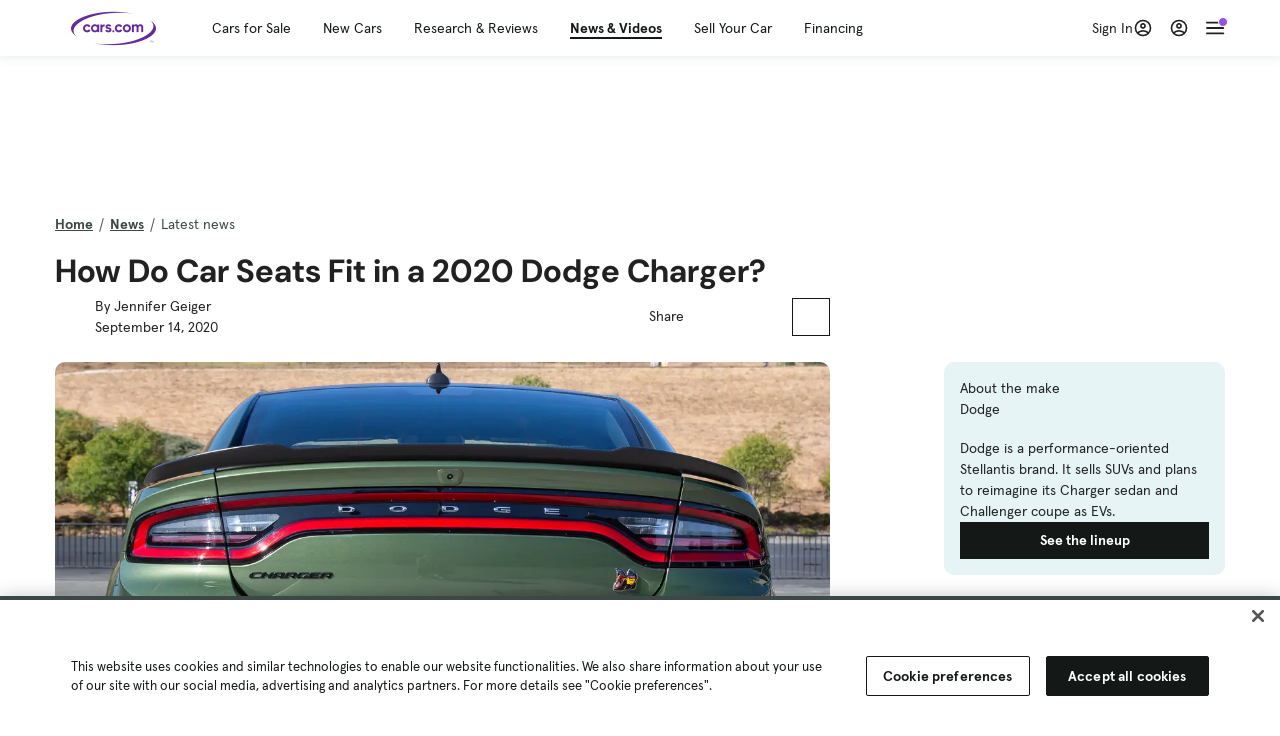

--- FILE ---
content_type: text/html; charset=utf-8
request_url: https://cars.qualtrics.com/jfe/form/SV_81Hx3Jkheo8zhmC
body_size: 19174
content:
<!DOCTYPE html>
<html class="JFEScope">
<head>
    <meta charset="UTF-8">
    <meta http-equiv="X-UA-Compatible" content="IE=edge">
    <meta name="apple-mobile-web-app-capable" content="yes">
    <meta name="mobile-web-app-capable" content="yes">
    <title>Qualtrics Survey | Qualtrics Experience Management</title>
    
        <link rel="dns-prefetch" href="//co1.qualtrics.com/WRQualtricsShared/">
        <link rel="preconnect" href="//co1.qualtrics.com/WRQualtricsShared/">
    
    <meta name="description" content="The most powerful, simple and trusted way to gather experience data. Start your journey to experience management and try a free account today.">
    <meta name="robots" content="noindex">
    <meta id="meta-viewport" name="viewport" content="width=device-width, initial-scale=1, minimum-scale=1, maximum-scale=2.5">
    <meta property="og:title" content="Qualtrics Survey | Qualtrics Experience Management">
    <meta property="og:description" content="The most powerful, simple and trusted way to gather experience data. Start your journey to experience management and try a free account today.">
    
        <meta property="og:image" content="https://cars.qualtrics.com/CP/Graphic.php?IM=IM_0ocZAgMDorIIuwJ">
    
    <script>(function(w) {
  'use strict';
  if (w.history && w.history.replaceState) {
    var path = w.location.pathname;
    var jfePathRegex = /^\/jfe\d+\//;

    if (jfePathRegex.test(path)) {
      w.history.replaceState(null, null, w.location.href.replace(path, path.replace(jfePathRegex, '/jfe/')));
    }
  }
})(window);
</script>
</head>
    <body id="SurveyEngineBody">
    <noscript><style>#pace{display: none;}</style><div style="padding:8px 15px;font-family:Helvetica,Arial,sans-serif;background:#fcc;border:1px solid #c55">Javascript is required to load this page.</div></noscript>
    
        <style type='text/css'>#pace{background:#fff;position:absolute;top:0;bottom:0;left:0;right:0;z-index:1}#pace::before{content:'';display:block;position:fixed;top:30%;right:50%;width:50px;height:50px;border:6px solid transparent;border-top-color:#0b6ed0;border-left-color:#0b6ed0;border-radius:80px;animation:q 1s linear infinite;margin:-33px -33px 0 0;box-sizing:border-box}@keyframes q{0%{transform:rotate(0)}100%{transform:rotate(360deg)}}
</style>
        <div id='pace'></div>
    
    <script type="text/javascript">
      window.QSettings = {
          
        jfeVersion: "6f080e1588fe0ef9800f0b02541c81d2df8620a7",
        publicPath: "/jfe/static/dist/",
        cbs: [], bootstrapSkin: null, ab: false,
        getPT: function(cb) {
          if (this.pt !== undefined) {
            cb(this.success, this.pt);
          } else {
            this.cbs.push(cb);
          }
        },
        setPT: function(s, pt) {
          this.success = s;
          this.pt = pt;
          if (this.cbs.length) {
            for (var i = 0; i < this.cbs.length; i++) {
              this.cbs[i](s, pt);
            }
          }
        }
      };
    </script>
    <div id="skinPrefetch" style="position: absolute; visibility: hidden" class="JFEContent SkinV2 webkit CSS3"></div>
    <script>(()=>{"use strict";var e,r,t,a,o,c={},n={};function d(e){var r=n[e];if(void 0!==r)return r.exports;var t=n[e]={id:e,loaded:!1,exports:{}};return c[e].call(t.exports,t,t.exports,d),t.loaded=!0,t.exports}d.m=c,e=[],d.O=(r,t,a,o)=>{if(!t){var c=1/0;for(l=0;l<e.length;l++){for(var[t,a,o]=e[l],n=!0,f=0;f<t.length;f++)(!1&o||c>=o)&&Object.keys(d.O).every(e=>d.O[e](t[f]))?t.splice(f--,1):(n=!1,o<c&&(c=o));if(n){e.splice(l--,1);var i=a();void 0!==i&&(r=i)}}return r}o=o||0;for(var l=e.length;l>0&&e[l-1][2]>o;l--)e[l]=e[l-1];e[l]=[t,a,o]},d.n=e=>{var r=e&&e.__esModule?()=>e.default:()=>e;return d.d(r,{a:r}),r},t=Object.getPrototypeOf?e=>Object.getPrototypeOf(e):e=>e.__proto__,d.t=function(e,a){if(1&a&&(e=this(e)),8&a)return e;if("object"==typeof e&&e){if(4&a&&e.__esModule)return e;if(16&a&&"function"==typeof e.then)return e}var o=Object.create(null);d.r(o);var c={};r=r||[null,t({}),t([]),t(t)];for(var n=2&a&&e;"object"==typeof n&&!~r.indexOf(n);n=t(n))Object.getOwnPropertyNames(n).forEach(r=>c[r]=()=>e[r]);return c.default=()=>e,d.d(o,c),o},d.d=(e,r)=>{for(var t in r)d.o(r,t)&&!d.o(e,t)&&Object.defineProperty(e,t,{enumerable:!0,get:r[t]})},d.f={},d.e=e=>Promise.all(Object.keys(d.f).reduce((r,t)=>(d.f[t](e,r),r),[])),d.u=e=>"c/"+{196:"vendors~recaptchav3",233:"db",438:"vendors~mockForm",821:"barrel-roll",905:"ss",939:"bf",1044:"matrix",1075:"mc",1192:"meta",1205:"timing",1365:"hmap",1543:"recaptchav3",1778:"slide",1801:"fade",2042:"jsApi",2091:"advance-button-template",2292:"hotspot",2436:"slider",2552:"vendors~scoring~cs~matrix",2562:"flip",2603:"mockForm",2801:"fancybox",3432:"mp",4522:"scoring",4863:"dd",5321:"vendors~mockForm~response-summary~fileupload",5330:"fileupload",5453:"default~cs~slider~ss",5674:"pgr",5957:"response-summary",6023:"vendors~fileupload",6198:"te",6218:"ro",6246:"focus-handler",6255:"captcha",6500:"default~hl~hotspot~matrix",6507:"prototype",7211:"sbs",7529:"cs",7685:"preview",7719:"default~hmap~pgr~ro~te~timing",8095:"default~cs~slider",8393:"draw",8606:"default~captcha~cs~db~dd~draw~fileupload~hmap~hl~hotspot~matrix~mc~meta~pgr~ro~sbs~slider~ss~te~timing",9679:"toc",9811:"hl"}[e]+"."+{196:"97848bc9e7c6051ecccc",233:"8ba9f6447cd314fbb68a",438:"53d5364f2fde015d63eb",821:"7889bb8e29b6573a7c1e",905:"351d3164dfd98410d564",939:"c8ff03d018d9cf872410",1044:"d8d7465fc033fbb10620",1075:"86a63d9fd6b94fccd78b",1192:"2bda7fa2af76817782a5",1205:"e0a338ca75eae4b40cc1",1365:"b3a7378eb91cc2c32d41",1543:"c245bb2c6da0a1de2911",1778:"89aa23ad976cab36539d",1801:"8cb2d1667aca0bc1260e",2042:"c48c082656b18079aa7e",2091:"4f0959084e4a4a187d1d",2292:"14fd8d7b863312b03015",2436:"96ce9dfbc69cf4a6f014",2552:"7cd2196cef0e70bb9e8a",2562:"3266dde7e4660ffcef3a",2603:"c8f6cb94cd9e79b57383",2801:"685cee5836e319fa57a8",3432:"6ae4057caed354cea4bd",4522:"1beb1b30ccc2fa30924f",4863:"4a0994a3732ac4fec406",5321:"41b49ced3a7a9cce58ab",5330:"4e241617d0d8f9638bed",5453:"171b59120e19c43bc4c6",5674:"144a9eb1a74ebd10fb2f",5957:"18b07be3e10880ac7370",6023:"2f608006811a8be8971c",6198:"31e404ce9bb91ad2fdc1",6218:"3cb64ba46db80f90121a",6246:"ba7b22b6a40782e5e004",6255:"a511708ee09ee539c882",6500:"e988cfdc3a56d687c346",6507:"63afbf731c56ba97ae7b",7211:"2d043279f45787cdbc6a",7529:"6440499b8bf1aaf62693",7685:"1241170f420176c2c6ef",7719:"8714f0d6579c8e712177",8095:"3b318c0e91b8cce117d5",8393:"2a48f184a447969fff1f",8606:"017a626bdaafbf05c221",9679:"20b914cfa638dfe959cc",9811:"e3e744cd3ab59c8be98b"}[e]+".min.js",d.miniCssF=e=>"fancybox.0bb59945b9873f54214a.min.css",d.g=function(){if("object"==typeof globalThis)return globalThis;try{return this||new Function("return this")()}catch(e){if("object"==typeof window)return window}}(),d.o=(e,r)=>Object.prototype.hasOwnProperty.call(e,r),a={},o="javascriptformengine:",d.l=(e,r,t,c)=>{if(a[e])a[e].push(r);else{var n,f;if(void 0!==t)for(var i=document.getElementsByTagName("script"),l=0;l<i.length;l++){var b=i[l];if(b.getAttribute("src")==e||b.getAttribute("data-webpack")==o+t){n=b;break}}n||(f=!0,(n=document.createElement("script")).charset="utf-8",n.timeout=120,d.nc&&n.setAttribute("nonce",d.nc),n.setAttribute("data-webpack",o+t),n.src=e),a[e]=[r];var s=(r,t)=>{n.onerror=n.onload=null,clearTimeout(u);var o=a[e];if(delete a[e],n.parentNode&&n.parentNode.removeChild(n),o&&o.forEach(e=>e(t)),r)return r(t)},u=setTimeout(s.bind(null,void 0,{type:"timeout",target:n}),12e4);n.onerror=s.bind(null,n.onerror),n.onload=s.bind(null,n.onload),f&&document.head.appendChild(n)}},d.r=e=>{"undefined"!=typeof Symbol&&Symbol.toStringTag&&Object.defineProperty(e,Symbol.toStringTag,{value:"Module"}),Object.defineProperty(e,"__esModule",{value:!0})},d.nmd=e=>(e.paths=[],e.children||(e.children=[]),e),d.p="",(()=>{if("undefined"!=typeof document){var e=e=>new Promise((r,t)=>{var a=d.miniCssF(e),o=d.p+a;if(((e,r)=>{for(var t=document.getElementsByTagName("link"),a=0;a<t.length;a++){var o=(n=t[a]).getAttribute("data-href")||n.getAttribute("href");if("stylesheet"===n.rel&&(o===e||o===r))return n}var c=document.getElementsByTagName("style");for(a=0;a<c.length;a++){var n;if((o=(n=c[a]).getAttribute("data-href"))===e||o===r)return n}})(a,o))return r();((e,r,t,a,o)=>{var c=document.createElement("link");c.rel="stylesheet",c.type="text/css",d.nc&&(c.nonce=d.nc),c.onerror=c.onload=t=>{if(c.onerror=c.onload=null,"load"===t.type)a();else{var n=t&&t.type,d=t&&t.target&&t.target.href||r,f=new Error("Loading CSS chunk "+e+" failed.\n("+n+": "+d+")");f.name="ChunkLoadError",f.code="CSS_CHUNK_LOAD_FAILED",f.type=n,f.request=d,c.parentNode&&c.parentNode.removeChild(c),o(f)}},c.href=r,t?t.parentNode.insertBefore(c,t.nextSibling):document.head.appendChild(c)})(e,o,null,r,t)}),r={3454:0};d.f.miniCss=(t,a)=>{r[t]?a.push(r[t]):0!==r[t]&&{2801:1}[t]&&a.push(r[t]=e(t).then(()=>{r[t]=0},e=>{throw delete r[t],e}))}}})(),(()=>{var e={3454:0};d.f.j=(r,t)=>{var a=d.o(e,r)?e[r]:void 0;if(0!==a)if(a)t.push(a[2]);else if(3454!=r){var o=new Promise((t,o)=>a=e[r]=[t,o]);t.push(a[2]=o);var c=d.p+d.u(r),n=new Error;d.l(c,t=>{if(d.o(e,r)&&(0!==(a=e[r])&&(e[r]=void 0),a)){var o=t&&("load"===t.type?"missing":t.type),c=t&&t.target&&t.target.src;n.message="Loading chunk "+r+" failed.\n("+o+": "+c+")",n.name="ChunkLoadError",n.type=o,n.request=c,a[1](n)}},"chunk-"+r,r)}else e[r]=0},d.O.j=r=>0===e[r];var r=(r,t)=>{var a,o,[c,n,f]=t,i=0;if(c.some(r=>0!==e[r])){for(a in n)d.o(n,a)&&(d.m[a]=n[a]);if(f)var l=f(d)}for(r&&r(t);i<c.length;i++)o=c[i],d.o(e,o)&&e[o]&&e[o][0](),e[o]=0;return d.O(l)},t=self.webpackChunkjavascriptformengine=self.webpackChunkjavascriptformengine||[];t.forEach(r.bind(null,0)),t.push=r.bind(null,t.push.bind(t))})()})();</script>
    <script src="/jfe/static/dist/jfeLib.d5f5decb72ad8e3baac1.min.js" crossorigin="anonymous"></script>
    <script src="/jfe/static/dist/jfe.d48939c9e7e8fc9556d2.min.js" crossorigin="anonymous"></script>


    <link href="/jfe/themes/templated-skins/qualtrics.2014:cars.9820517390:null/version-1769813578329-feb6d4/stylesheet.css" rel="stylesheet"><link href="https://rsms.me/inter/inter.css" rel="stylesheet">

    <link id="rtlStyles" rel="stylesheet" type="text/css">
    <style id="customStyles"></style>

    <style>
      .JFEScope .questionFocused   .advanceButtonContainer {transition:opacity .3s!important;visibility:unset;opacity:1}
      .JFEScope .questionUnfocused .advanceButtonContainer, .advanceButtonContainer {transition:opacity .3s!important;visibility:hidden;opacity:0}
      .Skin .Bipolar .bipolar-mobile-header, .Skin .Bipolar .desktop .bipolar-mobile-header, .Skin .Bipolar .mobile .ColumnLabelHeader {display: none}

      /* Change color of question validation warnings */
      .Skin .ValidationError.Warn {color: #e9730c;}

      /* Hide mobile preview scrollbar for Chrome, Safari and Opera */
      html.MobilePreviewFrame::-webkit-scrollbar { display: none; }

      /* Hide mobile preview scrollbar for IE and Edge */
      html.MobilePreviewFrame { -ms-overflow-style: none; scrollbar-width: none; }
    </style>
    <style type="text/css">.accessibility-hidden{height:0;width:0;overflow:hidden;position:absolute;left:-999px}</style>
    <div id="polite-announcement" class="accessibility-hidden" aria-live="polite" aria-atomic="true"></div>
    <div id="assertive-announcement" class="accessibility-hidden" aria-live="assertive" role="alert" aria-atomic="true"></div>
    <script type="text/javascript">
      (function () {
        var o = {};
        try {
          Object.defineProperty(o,'compat',{value:true,writable:true,enumerable:true,configurable:true});
        } catch (e) {};
        if (o.compat !== true || document.addEventListener === undefined) {
          window.location.pathname = '/jfe/incompatibleBrowser';
        }

        var fv = document.createElement('link');
        fv.rel = 'apple-touch-icon';
        fv.href = "https://cars.qualtrics.com/CP/Graphic.php?IM=IM_eR3RqUaDkCmZcDb";
        document.getElementsByTagName('head')[0].appendChild(fv);
      })();
      QSettings.ab = false;
      document.title = "Qualtrics Survey | Qualtrics Experience Management";
      
      (function(s) {
        QSettings.bootstrapSkin = s;
        var sp = document.getElementById('skinPrefetch');
        if (sp) {
          sp.innerHTML = s;
        }
      })("<meta name=\"HandheldFriendly\" content=\"true\" />\n<meta name = \"viewport\" content = \"user-scalable = yes, maximum-scale=10, minimum-scale=1, initial-scale = 1, width = device-width\" />\n<div class='Skin'>\n\t<div id=\"Overlay\"></div>\n\t<div id=\"Wrapper\">\n\t\t\n\t\t<div class='SkinInner'>\n\t\t\t<div id='LogoContainer'>\n\t\t\t\t<div id='Logo'><img src=\"https://cars.qualtrics.com/CP/Graphic.php?IM=IM_4UzHhdp9et1Omp0\" /></div>\n\t\t\t</div>\n\t\t\t<div id='HeaderContainer'>\n\t\t\t\t<div id=\"BrandingHeader\"><script type=\"text/javascript\">\nQualtrics.SurveyEngine.addOnReady(function() {\njQuery('#Plug').attr('style', 'display:none !important');\n});\n<\/script></div>\n\t\t\t\t<div id='Header'>{~Header~}</div>\n\t\t\t</div>\n\t\t\t<div id='SkinContent'>\n\t\t\t\t<div id='Questions'>{~Question~}</div>\n\t\t\t\t<div id='Buttons'>{~Buttons~}</div>\n\t\t\t\t<div id='ProgressBar'>{~ProgressBar~}</div>\n\t\t\t</div>\n\t\t</div>\n\t\t<div id='Footer'>{~Footer~}</div>\n\t\t\n\t\t<div id='PushStickyFooter'></div>\n\t</div>\n\t<div id=\"Plug\" style=\"display:block !important;\"><a href=\"https://www.qualtrics.com/powered-by-qualtrics/?utm_source=internal%2Binitiatives&utm_medium=survey%2Bpowered%2Bby%2Bqualtrics&utm_content={~BrandID~}&utm_survey_id={~SurveyID~}\" target=\"_blank\" aria-label=\"{~PlugLabel~}\">{~Plug~}</a></div>\n</div>\n<script>Qualtrics.SurveyEngine.addOnload(Qualtrics.uniformLabelHeight);<\/script>\n\n<script>\n//TM6 Question Text Cell Padding\n\t//JFE\n\tPage.on('ready:imagesLoaded',function() {\n\t\tvar t = jQuery(\".QuestionText table\");\n\t  for (i=0; i<t.length; i++) {\n\t    if (t[i].cellPadding != undefined) {\n\t      var p = t[i].cellPadding + \"px\";\n\t      t.eq(i).find(\"th\").css(\"padding\",p);\n\t      t.eq(i).find(\"td\").css(\"padding\",p);\n\t    }\n\t  }\n\t});\n\t//SE\n\tjQuery(window).on('load',function() {\n\t\tif (jQuery(\"div\").hasClass(\"JFE\") == false) {\n\t    var t = jQuery(\".QuestionText table\");\n\t    for (i=0; i<t.length; i++) {\n\t      if (t[i].cellPadding != undefined) {\n\t        var p = t[i].cellPadding + \"px\";\n\t        t.eq(i).find(\"th\").css(\"padding\",p);\n\t        t.eq(i).find(\"td\").css(\"padding\",p);\n\t      }\n\t    }\n\t\t};\n\t});\n//TM21 iOS Text Box Width Fix\n//JFE\nPage.on('ready:imagesLoaded',function() {\n\tfunction isIE () {\n  \tvar myNav = navigator.userAgent.toLowerCase();\n  \treturn (myNav.indexOf('msie') != -1) ? parseInt(myNav.split('msie')[1]) : false;\n\t}\n\tif (!isIE()) {\n\t\tvar mq = window.matchMedia( \"(max-width: 480px)\" );\n\t\tif (mq.matches == true) {\n\t\t\tjQuery(\".Skin .MC .TextEntryBox\").css(\"width\",\"100%\");\n\t\t\tjQuery(\".Skin .TE .ESTB .InputText\").css(\"width\",\"100%\");\n\t\t\tjQuery(\".Skin .TE .FORM .InputText\").css(\"width\",\"100%\");\n\t\t\tjQuery(\".Skin .TE .ML .InputText\").css(\"width\",\"100%\");\n\t\t\tjQuery(\".Skin .TE .PW .InputText\").css(\"width\",\"100%\");\n\t\t\tjQuery(\".Skin .TE .SL .InputText\").css(\"width\",\"100%\");\n\t\t\tjQuery(\".Skin .TE .FollowUp .InputText\").css(\"width\",\"100%\");\n\t\t};\n\t};\n});\n//SE\njQuery(window).on('load',function() {\n\tfunction isIE () {\n  \tvar myNav = navigator.userAgent.toLowerCase();\n  \treturn (myNav.indexOf('msie') != -1) ? parseInt(myNav.split('msie')[1]) : false;\n\t}\n\tif (!isIE()) {\n\t\tvar mq = window.matchMedia( \"(max-width: 480px)\" );\n\t\tif (jQuery(\"div\").hasClass(\"JFE\") == false && mq.matches == true) {\n\t\t\tjQuery(\".Skin .MC .TextEntryBox\").css(\"width\",\"100%\");\n\t\t\tjQuery(\".Skin .TE .ESTB .InputText\").css(\"width\",\"100%\");\n\t\t\tjQuery(\".Skin .TE .FORM .InputText\").css(\"width\",\"100%\");\n\t\t\tjQuery(\".Skin .TE .ML .InputText\").css(\"width\",\"100%\");\n\t\t\tjQuery(\".Skin .TE .PW .InputText\").css(\"width\",\"100%\");\n\t\t\tjQuery(\".Skin .TE .SL .InputText\").css(\"width\",\"100%\");\n\t\t\tjQuery(\".Skin .TE .FollowUp .InputText\").css(\"width\",\"100%\");\n\t\t};\n\t};\n});\n<\/script>\n\n<style>.Skin .QuestionOuter.Matrix{max-width:1100px}</style>\n");
      
      
      (function() {
        var fv = document.createElement('link');
        fv.type = 'image/x-icon';
        fv.rel = 'icon';
        fv.href = "https://cars.qualtrics.com/CP/Graphic.php?IM=IM_bdYYI4BiyXYEhx3";
        document.getElementsByTagName('head')[0].appendChild(fv);
      }());
      
      
    </script>
        <script type="text/javascript">
          (function(appData) {
            if (appData && typeof appData === 'object' && '__jfefeRenderDocument' in appData) {
              var doc = appData.__jfefeRenderDocument

              if (doc === 'incompatible') {
                window.location = '/jfe/incompatibleBrowser';
                return
              }

              window.addEventListener('load', function() {
                // farewell jfe
                delete window.QSettings
                delete window.webpackJsonp
                delete window.jQuery
                delete window.ErrorWatcher
                delete window.onLoadCaptcha
                delete window.experimental
                delete window.Page

                var keys = Object.keys(window);
                for (let i in keys) {
                  var name = keys[i];
                  if (name.indexOf('jQuery') === 0) {
                    delete window[name];
                    break;
                  }
                }

                document.open();
                document.write(doc);
                document.close();
              })
            } else {
              // prevent document.write from replacing the entire page
              window.document.write = function() {
                log.error('document.write is not allowed and has been disabled.');
              };

              QSettings.setPT(true, appData);
            }
          })({"FormSessionID":"FS_1UmJok1mf8anFu1","QuestionIDs":["QID1","QID2"],"QuestionDefinitions":{"QID1":{"DefaultChoices":false,"DataExportTag":"Q1","QuestionID":"QID1","QuestionType":"Meta","Selector":"Browser","Configuration":{"QuestionDescriptionOption":"UseText"},"Choices":{"1":{"Display":"Browser","TextEntry":1},"2":{"Display":"Version","TextEntry":1},"3":{"Display":"Operating System","TextEntry":1},"4":{"Display":"Screen Resolution","TextEntry":1},"5":{"Display":"Flash Version","TextEntry":1},"6":{"Display":"Java Support","TextEntry":1},"7":{"Display":"User Agent","TextEntry":1}},"Validation":"None","GradingData":[],"Language":{"EN":{"QuestionText":"Click to write the question text","Choices":{"1":{"Display":"Browser"},"2":{"Display":"Version"},"3":{"Display":"Operating System"},"4":{"Display":"Screen Resolution"},"5":{"Display":"Flash Version"},"6":{"Display":"Java Support"},"7":{"Display":"User Agent"}}}},"NextChoiceId":4,"NextAnswerId":1,"SurveyLanguage":"EN"},"QID2":{"DefaultChoices":false,"DataExportTag":"Q2","QuestionType":"MC","Selector":"SAVR","SubSelector":"TX","Configuration":{"QuestionDescriptionOption":"UseText"},"Choices":{"1":{"Display":"Experience using Cars.com"},"2":{"Display":"Receive assistance for trouble I am experiencing with the Cars.com site"},"3":{"Display":"Leave feedback for a dealership"},"4":{"Display":"Receive assistance for trouble I am experiencing with listing my vehicle for sale on Cars.com"},"5":{"Display":"Experience using Your Garage","DisplayLogic":{"0":{"0":{"LeftOperand":"Page","LogicType":"EmbeddedField","Operator":"Contains","RightOperand":"/your-garage","Type":"Expression"},"1":{"Conjuction":"Or","LeftOperand":"Page Referrer","LogicType":"EmbeddedField","Operator":"Contains","RightOperand":"/your-garage","Type":"Expression"},"Type":"If"},"Type":"BooleanExpression","inPage":false}},"6":{"Display":"Feature request"}},"ChoiceOrder":[1,"6","5",2,"4",3],"Validation":{"Settings":{"ForceResponse":"ON","ForceResponseType":"ON","Type":"None"}},"GradingData":[],"Language":{"EN":{"QuestionText":"What type of feedback would you like to provide?","Choices":{"1":{"Display":"Experience using Cars.com"},"2":{"Display":"Receive assistance for trouble I am experiencing with the Cars.com site"},"3":{"Display":"Leave feedback for a dealership"},"4":{"Display":"Receive assistance for trouble I am experiencing with listing my vehicle for sale on Cars.com"},"5":{"Display":"Experience using Your Garage"},"6":{"Display":"Feature request"}}}},"NextChoiceId":7,"NextAnswerId":1,"QuestionID":"QID2","DataVisibility":{"Private":false,"Hidden":false},"SurveyLanguage":"EN"}},"NextButton":null,"PreviousButton":false,"Count":2,"Skipped":0,"NotDisplayed":0,"LanguageSelector":null,"Messages":{"PoweredByQualtrics":"Powered by Qualtrics","PoweredByQualtricsLabel":"Powered by Qualtrics: Learn more about Qualtrics in a new tab","A11yNextPage":"You are on the next page","A11yPageLoaded":"Page Loaded","A11yPageLoading":"Page is loading","A11yPrevPage":"You are on the previous page","FailedToReachServer":"We were unable to connect to our servers. Please check your internet connection and try again.","ConnectionError":"Connection Error","IPDLError":"Sorry, an unexpected error occurred.","Retry":"Retry","Cancel":"Cancel","Language":"Language","Done":"Done","AutoAdvanceLabel":"or press Enter","DecimalSeparator":"Please exclude commas and if necessary use a point as a decimal separator.","IE11Body":"You are using an unsupported browser. Qualtrics surveys will no longer load in Internet Explorer 11 after March 15, 2024.","BipolarPreference":"Select this answer if you prefer %1 over %2 by %3 points.","BipolarNoPreference":"Select this answer if you have no preference between %1 and %2.","Blank":"Blank","CaptchaRequired":"Answering the captcha is required to proceed","MCMSB_Instructions":"To select multiple options in a row, click and drag your mouse or hold down Shift when selecting. To select non-sequential options, hold down Control (on a PC) or Command (on a Mac) when clicking. To deselect an option, hold down Control or Command and click on a selected option.","MLDND_Instructions":"Drag and drop each item from the list into a bucket.","PGR_Instructions":"Drag and drop items into groups. Within each group, rank items by dragging and dropping them into place.","ROSB_Instructions":"Select items and then rank them by clicking the arrows to move each item up and down."},"IsPageMessage":false,"ErrorCode":null,"PageMessageTranslations":{},"CurrentLanguage":"EN","FallbackLanguage":"EN","QuestionRuntimes":{"QID1":{"Highlight":false,"ID":"QID1","Type":"Meta","Selector":"Browser","SubSelector":null,"ErrorMsg":null,"TerminalAuthError":false,"Valid":false,"MobileFirst":false,"QuestionTypePluginProperties":null,"CurrentMultiPageQuestionIndex":0,"Displayed":true,"PreValidation":"None","IsAutoAuthFailure":false,"ErrorSeverity":null,"PDPErrorMsg":null,"PDPError":null,"QuestionText":"Click to write the question text","Choices":{"1":{"Display":"Browser"},"2":{"Display":"Version"},"3":{"Display":"Operating System"},"4":{"Display":"Screen Resolution"},"5":{"Display":"Flash Version"},"6":{"Display":"Java Support"},"7":{"Display":"User Agent"}},"WontBeDisplayedText":"This question will not be displayed to the recipient.","Active":true},"QID2":{"Highlight":false,"ID":"QID2","Type":"MC","Selector":"SAVR","SubSelector":"TX","ErrorMsg":null,"TerminalAuthError":false,"Valid":false,"MobileFirst":false,"QuestionTypePluginProperties":null,"CurrentMultiPageQuestionIndex":0,"Displayed":true,"PreValidation":{"Settings":{"ForceResponse":"ON","ForceResponseType":"ON","Type":"None"}},"Choices":{"1":{"ID":"1","RecodeValue":"1","VariableName":"1","Text":"","Display":"Experience using Cars.com","InputWidth":null,"Exclusive":false,"Selected":false,"Password":false,"TextEntry":false,"TextEntrySize":"Small","TextEntryLength":null,"InputHeight":null,"Error":null,"ErrorMsg":null,"PDPErrorMsg":null,"PDPError":null,"Displayed":true},"2":{"ID":"2","RecodeValue":"2","VariableName":"2","Text":"","Display":"Receive assistance for trouble I am experiencing with the Cars.com site","InputWidth":null,"Exclusive":false,"Selected":false,"Password":false,"TextEntry":false,"TextEntrySize":"Small","TextEntryLength":null,"InputHeight":null,"Error":null,"ErrorMsg":null,"PDPErrorMsg":null,"PDPError":null,"Displayed":true},"3":{"ID":"3","RecodeValue":"3","VariableName":"3","Text":"","Display":"Leave feedback for a dealership","InputWidth":null,"Exclusive":false,"Selected":false,"Password":false,"TextEntry":false,"TextEntrySize":"Small","TextEntryLength":null,"InputHeight":null,"Error":null,"ErrorMsg":null,"PDPErrorMsg":null,"PDPError":null,"Displayed":true},"4":{"ID":"4","RecodeValue":"4","VariableName":"4","Text":"","Display":"Receive assistance for trouble I am experiencing with listing my vehicle for sale on Cars.com","InputWidth":null,"Exclusive":false,"Selected":false,"Password":false,"TextEntry":false,"TextEntrySize":"Small","TextEntryLength":null,"InputHeight":null,"Error":null,"ErrorMsg":null,"PDPErrorMsg":null,"PDPError":null,"Displayed":true},"5":{"ID":"5","RecodeValue":"5","VariableName":"5","Text":"","Display":"Experience using Your Garage","InputWidth":null,"Exclusive":false,"Selected":false,"Password":false,"TextEntry":false,"TextEntrySize":"Small","TextEntryLength":null,"InputHeight":null,"Error":null,"ErrorMsg":null,"PDPErrorMsg":null,"PDPError":null,"Displayed":false},"6":{"ID":"6","RecodeValue":"6","VariableName":"6","Text":"","Display":"Feature request","InputWidth":null,"Exclusive":false,"Selected":false,"Password":false,"TextEntry":false,"TextEntrySize":"Small","TextEntryLength":null,"InputHeight":null,"Error":null,"ErrorMsg":null,"PDPErrorMsg":null,"PDPError":null,"Displayed":true}},"ChoiceOrder":["1","6","2","4","3"],"ChoiceTextPosition":"Left","Selected":null,"IsAutoAuthFailure":false,"ErrorSeverity":null,"PDPErrorMsg":null,"PDPError":null,"QuestionText":"What type of feedback would you like to provide?","ExistingChoices":{},"ProcessedDisplayChoiceOrder":["1","6","2","4","3"],"ChoiceOrderSetup":true,"Active":true}},"IsEOS":false,"FailedValidation":false,"PDPValidationFailureQuestionIDs":[],"BlockID":"BL_efZV8eIc4EQ2sv4","FormTitle":"Qualtrics Survey | Qualtrics Experience Management","SurveyMetaDescription":"The most powerful, simple and trusted way to gather experience data. Start your journey to experience management and try a free account today.","TableOfContents":null,"UseTableOfContents":false,"SM":{"BaseServiceURL":"https://cars.qualtrics.com","SurveyVersionID":"9223370314410068697","IsBrandEncrypted":false,"JFEVersionID":"86ca164db6b7d4671ecf0c8346585efe5e5a929c","BrandDataCenterURL":"https://yul1.qualtrics.com","XSRFToken":"FDy3vZpL3linHT11x-oG5g","StartDate":"2026-02-02 16:33:55","StartDateRaw":1770050035285,"BrandID":"cars","SurveyID":"SV_81Hx3Jkheo8zhmC","BrowserName":"Chrome","BrowserVersion":"131.0.0.0","OS":"Macintosh","UserAgent":"Mozilla/5.0 (Macintosh; Intel Mac OS X 10_15_7) AppleWebKit/537.36 (KHTML, like Gecko) Chrome/131.0.0.0 Safari/537.36; ClaudeBot/1.0; +claudebot@anthropic.com)","LastUserAgent":"Mozilla/5.0 (Macintosh; Intel Mac OS X 10_15_7) AppleWebKit/537.36 (KHTML, like Gecko) Chrome/131.0.0.0 Safari/537.36; ClaudeBot/1.0; +claudebot@anthropic.com)","QueryString":"","IP":"18.191.168.91","URL":"https://cars.qualtrics.com/jfe/form/SV_81Hx3Jkheo8zhmC","BaseHostURL":"https://cars.qualtrics.com","ProxyURL":"https://cars.qualtrics.com/jfe/form/SV_81Hx3Jkheo8zhmC","JFEDataCenter":"jfe1","dataCenterPath":"jfe1","IsPreview":false,"LinkType":"anonymous","geoIPLocation":{"IPAddress":"18.191.168.91","City":"Columbus","CountryName":"United States","CountryCode":"US","Region":"OH","RegionName":"Ohio","PostalCode":"43215","Latitude":39.9625,"Longitude":-83.0061,"MetroCode":535,"Private":false},"geoIPV2Enabled":true,"EDFromRequest":[],"FormSessionID":"FS_1UmJok1mf8anFu1"},"ED":{"SID":"SV_81Hx3Jkheo8zhmC","SurveyID":"SV_81Hx3Jkheo8zhmC","Q_URL":"https://cars.qualtrics.com/jfe/form/SV_81Hx3Jkheo8zhmC","UserAgent":"Mozilla/5.0 (Macintosh; Intel Mac OS X 10_15_7) AppleWebKit/537.36 (KHTML, like Gecko) Chrome/131.0.0.0 Safari/537.36; ClaudeBot/1.0; +claudebot@anthropic.com)","Q_CHL":"anonymous","Q_LastModified":1769099313,"Q_Language":"EN"},"PostToStartED":{},"FormRuntime":null,"RuntimePayload":"ZHQzXxJsAewH0McOTV22sRnD1pe8kl3ZM9lWxM4PasFDGXF34vzJpY03JRwjrDGnk5ZOGg6056lRj5Qu075igynXAWhChI6D9oA0FPpxy5BPFSZE9PLePIhbDSvGpgrvymQctKFXGujSHhZ3WP1ZjNc61dwxqyDQ9uPh8+3FX2ocXYM/ag3cInyWgzxK1T3lLrAVtK8Fe1YJRHMM60AFK+Xj+RupgsY7MOD2yjGe1hEcp4J4BSLLRw443UIIz5vjjwUja4pgLvUQfNV8qR/q2ZBZr58oppnAuTgSbpXEoydcYlGedvUP6o2n6nmmobzTprJvGWaiYT4EXNGV/DoCi28yeqZ+F9NpzuhiFxlapDcV2hur+/xWbXGMGHM3jMmEbrntBkjaoD4Mz+CD/Nm4ED9O7m5AjVxrVPa42NT/3/CWVsSfOrPgmFo6ryFiHebCw/[base64]/CrCchRhjl07UXxnH31TnHepDXzBFG9QqkgFFANC/KNF3BpdR0qjCETpoFTiUM0W82HHC1Zwe+j4TurAdXJBlQZMkUbBr8Laj+FtC6f0njTM9qgigDoqYfUzK4KqwSZdH5xJn/sp1T16hjlMxXnCDECrLlzZvazLeIL+f8amRbg7bIaGOZh00lnKr5APSE0tDqdG6HI4AsmdN8DP1k1FFPktvft1FWI25YfU2HMHdyshfn1fWG8GBzlAs9BZdlFCeCHQcP/HFifsnTXYS02DG4Drl3l/8KsIbJbi8LZlR9kHUBRrwsC6DIMOqL3vmv2hPPC8Zubr7xNI+4E1/4w7pZ2lBe9mpbTQJLOwreNUPi43wq57McNbr+QteObZMkrm/RPbQAVuQfMRA8BdbXvJNvaYHcKh4yYxSJdOpuLnfAJl/CbhCU/+rZuYxcUvGnGtgUSD8ZrRLW+oj2Uw9QFtrJjgvLtDcaQl4a7peHZaOUVzpWebY2g8Qr8TV49WW1Y4m2awAxoa9B3lNN6X9eZD7n3fa53ccKaQqQPDbhqmK6KecHHp9Tqy+VlwOJ+h2GIMdzP9Foh2Sh+GU3Hnr96GD/sKBxVvMmZtnwgSZDl8VfcckXW3lmnqE40qC6EbrYk1eJMH5C+CvRbZff82hx8B0eCKcOMEjT9V/vQ5kyDt2njE/sVTRbuEKG/7KB1g9Q+zBCKmHrRnFm4ft1fosGOXTTddN9bSv3HSyBl+LDNCAXCPv8v2BrKRgTNPhsZwT0Vd+WLXrWnYoTv3Qq7NJX4gfyNDudqhGobJDKLMKeVF3FWvEucLovdC6d3nguVvJUxR0P/QNSvIsCNBzGyLnXrMOgjiUsPRNCgn+uXu9ZoEGMFi+vHCN1/bQ33sc3AkfSKa6Tcgha87t5VYVcy/7xhLsr1blc9HzxEwxNT836cyisoccFKWjsSjcH+OABEEgjXGjuAdlR6jufITBIs7RGvVLgVN/dmyD2uWpYYdI9JXefqXxxYzHB47XlNL0grCIwA3OKAHTQCfhY+BYNVr9fWLvvb13ocRFR/8CfEN2LL5h0k7ityspol3N8GopzTHxg6C0JmJI2umJASJzesgelJ0la82Xr9E1sBKOlbzl3yO6GlK6PD4Eh6Lyz4Y346vy0/GTutiAq3sp8jt65Th66DuvlMoyYklUskvZuO1CwjcHtEDYqzgflw9Wnnwqwqrg0UzLD69jRfxrylkvhCxQx2GJeDlg7XU2zZVDWBFIOYTfzy/[base64]/7rHbwph9t/Fct2+sHeQqVWke/1Z/mlJE4a72i0t9MlKJLrd3HBvLLE6SA+2AO/UDGehDLd7Xz4OO4oF3j5jd/2eotgpAM3kOWawAOW7UaxRAxGW1TLFfFfLnZVvENb99HqKIfpa36zdlK1S5Fr7F8BymOwD+vS7tq0CJnCreEDQiGwfOo1k18au3dglhRT8pruOtwpfnOv/+pDmmxEw2C8ajksQvRVr4x4RZLAuooDQqAM32l6QO0Z9TSAZQLRImLkQRe0aEZ4LnC3LQilBOzqczBy/QempsZhy+XdN+lpq2WUsbSRwzmaJ5vqjrhNd3cbN7D2LPUBNfTHRfRKh4MPn6BtPNVh/laIoEtzeKOR0RMnVf+8tkWvjih6trFAdG6eTSdwixRSUUE8a1FHFIiJ9D2vNVjPjsm4Veu9E/DHLP1o9oDwalWV9UFzqiBKybl/Ht/yg097li4GQFq+nbAPffqvlfUdOjfuochPJCM2PP2czlSOdsoYbZ8+NammlwMcbVv/[base64]/KlVjoyzDN+D69UWG8+ydEPXraLvk5QMjEF7IgnKFT6zPv6HwH9FWFcYiUlzQV8VYywUaoWrBtfIfD4+ClfWRvVoJolSpjZuL8u5GoWRqU16Dwqupn2OyLvwHtzZB0aS4spnBfd6vNRaWV+boBWLWzprbBexe+2Gb4jBEgU/1Y4NUDdzdIM9imcVXZCESK308sjCt800Ihd/RduwHPlUmAIHbthPQw/zukBLzX4aNZwbBDy1FZYjajaRnZgdn7c/ilGUXr+01bpV3b0jcSSGtXHiJoNkZkK2+NxQvQ3wWRfCFOAFnYih08Fwf7Sw5bhX6BWiaBfJ3+EqI7IxES7XMD7Z+zyOQlUxRrtz5CC3M/Z+WKoaSGUw0KZJ+YjjtMQcz4aM3rJfw2foRGeLMOyeyB587hjx7nPn9H8dsNooVVj+iNYRMZR5/3czYnnpPqP7ZCul4zr29G8GwhuCG5NTzKQvzn0cLDd7KvgpemRQq1qZGNSdkvMg1VOAqhtj2iuFORrQrRPHaEtBPfYefnxH6UQFOjj394qaK/tPTcRNtCa+msKCBeuoOLGQfTjRQtqj12PuhZCnMrcEUIfhVJjh+WpJ7YbVeTUO7tY/lTHUEpuhC42wxF3erC+DoozFAUZfUXrscnbvF+O19GReVxjzO9dRL5oSbe5jT96XF99jneUxTaNyB1YeIZ3/COtDkH7qR2u+uw/+E2GG0Ro+VgQ9sgD2EoNhRU6xMmPuUwszZ25pUmQtByaAoKlPPgxTnhRbUOwiS3Lhr8+Xnp66V4LfxMXwzO88QXbc98dWGcCdriTyzWMDGihMOkBDHgOhlskNWssMMe9wtY6QXSe0/SA9OGunuYRFJwHG4yWfseGlvp0K8j9Id9RPG2pswu3hZ5N4Xcofek6862wYh1kpIC9QChxXEod9h5Xo1UyHAg9omLJmnMhOmSQUWw4HUuVG9PpIJTrnm/NzbGoL/vlE9m8+ffEdfYaG/7VE/JXlURjssYJZ3prEbR+brs3dkyYe2hPKwHIUYnNqR98zN9/fDEdntDaSrDV0t6aFq08Vxbb/FOF9OOPVrgrqFQV0yV7JmQUSGmUghG3JKeweWIY6yikQPCA1uXGN/MXTbJQ5EPZ/wuc0gud1ePW5APWa1V63XS9oP4cLfXmv8ZEd7TmgrDcKfQG0oz7dwDmOKtIQJ955X3hHIDnHfxMBcn7A+rlGCb4zd3xOIZHulXSxy1lBUr1Ys1i5I6AZqytuYG6Nvthke37N4+F39cP9cMD1VlLpZPL/0fge7pPbm8ARIr4hU6p0PYvjRj8kTmtG47OPQ3F9gmIZ7+DKZQi3hi54uYbLR5Fsl42RPY5MTV16xCDEDT8rgnl816gS42izuKhwNfyZAtCdwdZVs4xuun+XTlEU6QBRlU7gk0GO1M/bExzKrx0Nv0Mo6E2ahqgFmv+qZQBPkgVY3NJIqK8VJV11if+L5JKINTNvCAc4nWfhy/rpofeb9e7ccumWkgpWC9MzjYymaQrET9oz0o8m/PWP5nt4Tlc8QaVb+nko/hayWNQDgkxlDyva5RPTm5vVVVjUCDobfloNN4bFT1fsj9lkeXJMp/ygqP+fM67Ri7j9XWmyw4UEfOfrVngkyF1Wu2Ft/RXWNBMwQUL8is9VbDsPGKL54ZibNZ1dxsc1dyC8T5dvnDuv0iC8CANCPedlbARv2xzRnBWC3YfpL6Y9LdYHU1iubV8xI5kVBjBwT+a4YKwQaEEPY8NCehI99whL74KFjg0J+1lDXG3FwcJ4siRQ3ZB3LAnopibRuMSUyEY47Fdm/7tLVZfS3HVaDBH0pzfSJefOSPVE5Rhkg9oCGNNl0vj0x4pGxlb0iK/[base64]/wmC0n/st5P4LVLN2CYaSzdtLNHLFe/jCLDGIAcFLAw5TFdfmPtsAY/LJK4qCoGbfYNCvK+YoqeWfwgL3hb5QcU4SLJYuWzVGrGg1fpmXg0FEGO9KVvjAYgUS8mP56WyzpiGfc5aQNccVQl5jIno3tkGT0KJr4OIDDn/I3p9+QEsqHr/kljha0Mlh7FDo3hPBWIp2Hr7th62eCMNkmCn9umhRT5cJJM6Le+68dMRaDBVLMN7zkEqqc1NXsN/4dEIZUw+pxqe3NOWY7uB6jmmECLScQMk0hOIz6poIq6eNATwb9qO3Q6FJ5DjT7h73Edi9FO5ZIuLYaXM6qiCfQlIQKlDsbdzbrH9+/AgyvzUSyoeC8xV3/n1HQ4tJOodqgOHaSz3WUKiVMn4dN+T/hC3hcFE6sJuM0jouJrsVyonVwr17JHyoYhmMoEMOssoZSDcFnKqNVn47PwMAswh3vgsd3dymyzvVBi87e0FuM0aS4TkNlBPcHBAkMevSKmFc6/gONOweidOe7ZrQiqKgsSWYAynANMSZoDxK2y9YRS918L0jLlHop1Hahw2LsfB0C1kUD2VYj6p0ub6rmRZRMBBJHAUe3KyU3rxMpT0or2f9hmMF8ts9+ZL0WCjdgGV2Aq2PP5VWtHWA0dfTXurjCd0doQFI34UN7K8f5h/[base64]/2JWw7JhKAOz0hyA9NR0GKQzO2g2t9gj92WT+0fRhRJmcQZjHYxqYOeYcG5/OeYVNVfiVwl9U3EjQImuZ7Q+5tC9tmf4FcGAgZ/14RgQdfg7J+VZFWa24k97Z/iAF0n/7KtY11Gio14yK8JUZIG1rZmyZz2gIC/DkHJzFqOw5RFAMJJVH5IOUT19+0zP/vdK0MfNFtTrRRStPfugA8Wl+XfgE727B/r/dkRQJy98J4pLMhkiRdc0etNqQcSKbRjrP9aYBOlk6x6R970jiClwxVuDXDbkfcW9oXZO4RjQB/xju2lXMzxtXBPRF8Lkg3vFdhMfXPUCHTV7SetRhZRAowLj3VgdAE80HhAHSOCsm4qkI59/YppRC3CXl93RcTlOnsYMG8yR4uBi/tXvgSOvnmRA/B9nM8Gpg4p1wXwDM44v7oDiIyZ5TorQ3ujgDzk/dtqU6oeXIziVF1dBjI9arvbBMJA2t0xfDG4QsZRo6FWhApF/ziiXf9srKDqpl7zHrhPJT5D19Il0nU6X2INP+KNFRMudTU5vlkplcdmZSWFd0piwZ+IPQp+jXHRd43iWX27ZEmOWuDVmCjmbT+X+Rkn5T/xqefVdvcPy2IIOrZStk8zf/DW7r67I70I6vBR2aBlyrz9y9W8C+d72aJ1v0Cjq2m+q3QVunYf6BTWoC+9XkVBxa4TPyiZy1QA8tpSGirDkHQkK7pMXkEj0+3C2SFnzULvV9w3bzvcjiT2oo1xc1t61YDsrCRGvnXof6HyTwQk6LzpxrDByraoyTgr+7iPRSHASE/v1ib7tz+VfuANorE6uNOpIXtPHIKp4AU4nQjw68IHSGGlAxSBCQey4feFycgqJSnaOUrz+OJVCyDgQpb6eUEKWs1rtoRGw9jQU0g50RbaDz4pfi87rlXzlBs6D+5KJaweXIC/8GmsR7wa+BIRj8cxuZo4XV6vxkqTNYrzFZjKWJ7k9GK9Gvnk7UkWdNBxQkGegsTt90vgweDrzDci37WfnL7ei7jsTtrpL1tEGy3OSZFwp6tA6VYrZcwkT4bh95FbSVo5KOLx0Cmv/XP2KjrbHTOwFzV21Th8cq4mePxRjopHzboP4RxlYzMp0aCm4LY17R+th+0GBHw9MWEfF6QoTCb4yKKmJ4eVv4mIhnQ9UDMpov2wvk/7Od3bcTP9YuJYzalBrcoVMN2ra6GG76LIsk63Y+RKe68FLIC6V6Qt7nYlGjTq5UM4F9YE6pCktNW9AEYm3Up3sYY6jVYUjDS1kDV2VQP9HVYx0Re5UfjZKMZlee/H560rVEuJVB3pP7PN4kEL8nAolai8pVClX83KXjNR0u3gEkx0+afLRLqF63kpwNh5QuOCHtr/d4bfHSeTpZpEPC/HxbvmOOY7+H2X/6XIYzybGjgyyBvqMyPALmw9KMPgd7iQsZnyT0fGpXYEyd4DE4QRFTvftI7KhCJ5QrFylIKiMf/cDYWmy5qoYlNnMA3728KzqpgWMJXI+U8o6j/JY3AfDQ3KFw5uVb4lOWjri/KoFfSZhHNx/VwKCWuO7LgVnzi9bHFVte3bBjvlab4NZS4OzCOgA+mD8Pu2LbUmzgo7cPZL/X/fUt5fg/SU/EUD6OYonAhV4DIc9UrvHRypkM6JoR33jPWa/jirMomehgVAyhw7ZBmoF97wjHykgMCe0yIseBcD2uGXxeAjKxqNzNADI9r2IYBvTgmYx4FcslE5Z2RbNl9B2hk46aNlnp7Ntw1kcDZecKQH7MGOW7LbnKQ1kOj7jePIl3h8z8gDWPSvxZg/iBGQAztF/blwBCdfnfkBSRzLfAlDs7YetJFsZK3BqOWi80XypDonMVc4KcZR5xk/bChaOlqTIDPkaNIJwj/d3WsCzxBYRaa7i7gvtz//8pbrk+g2s8+UMZA00JIsUO/+14rkS+9OGSOmNHYTuREmNvOeJmCAyyEbo7hFxZSRciKVEnG2W04IAvmgITBomQDrcnagy","TransactionID":1,"ReplacesOutdated":false,"EOSRedirectURL":null,"RedirectURL":null,"SaveOnPageUnload":true,"ProgressPercent":0,"ProgressBarText":"Survey Completion","ProgressAccessibleText":"Current Progress","FormOptions":{"BackButton":false,"SaveAndContinue":true,"SurveyProtection":"PublicSurvey","NoIndex":"Yes","SecureResponseFiles":true,"SurveyExpiration":"None","SurveyTermination":"DisplayMessage","Header":"<script>\n    jQuery(\".AdvanceButton\").hide();\n    <\/script>","Footer":"","ProgressBarDisplay":"None","PartialData":"+2 days","PreviousButton":{"Display":"Previous"},"NextButton":{"Display":"Next"},"SurveyTitle":"Qualtrics Survey | Qualtrics Experience Management","SkinLibrary":"cars","SkinType":"templated","Skin":"qualtrics.2014:cars.9820517390:null","NewScoring":1,"EOSMessage":"MS_eQJU8qmoIbhUiJ8","ShowExportTags":false,"CollectGeoLocation":false,"SurveyMetaDescription":"The most powerful, simple and trusted way to gather experience data. Start your journey to experience management and try a free account today.","PasswordProtection":"No","AnonymizeResponse":"No","RefererCheck":"No","ConfirmStart":false,"AutoConfirmStart":false,"ResponseSummary":"No","EOSMessageLibrary":"UR_abLyykajozQA1eJ","EOSRedirectURL":"http://","EmailThankYou":false,"ThankYouEmailMessageLibrary":null,"ThankYouEmailMessage":null,"InactiveSurvey":"DefaultMessage","PartialDeletion":null,"PartialDataCloseAfter":"LastActivity","AvailableLanguages":{"EN":[]},"CustomStyles":{"customCSS":".Skin { \n  font-family: \"Inter var\", Helvetica, Arial, sans-serif; \n}\n\n@supports (font-variation-settings: normal) {\n  .Skin { \n    font-family: \"Inter var alt\", Helvetica, Arial, sans-serif; \n  }\n}"},"Autoadvance":true,"ExternalCSS":"https://rsms.me/inter/inter.css","AutoadvanceHideButton":false,"AutoadvancePages":true,"ProtectSelectionIds":true,"headerMid":"","SurveyName":"Feedback - Responsive","SurveyLanguage":"EN","ActiveResponseSet":"RS_3I9aqL70DKui23k","SurveyStartDate":"0000-00-00 00:00:00","SurveyExpirationDate":"0000-00-00 00:00:00","SurveyCreationDate":"2022-03-18 21:16:16","SkinOptions":{"Version":3,"AnyDeviceSupport":true,"Icons":{"favicon":"https://cars.qualtrics.com/CP/Graphic.php?IM=IM_bdYYI4BiyXYEhx3","appleTouchIcon":"https://cars.qualtrics.com/CP/Graphic.php?IM=IM_eR3RqUaDkCmZcDb","ogImage":"https://cars.qualtrics.com/CP/Graphic.php?IM=IM_0ocZAgMDorIIuwJ"},"BrandingOnly":{"header":"<script type=\"text/javascript\">\nQualtrics.SurveyEngine.addOnReady(function() {\njQuery('#Plug').attr('style', 'display:none !important');\n});\n<\/script>","footer":"","css":".Skin .QuestionOuter.Matrix{max-width:1100px}","html":""},"ProgressBarPosition":"bottom","Logo":"https://cars.qualtrics.com/CP/Graphic.php?IM=IM_4UzHhdp9et1Omp0","LogoPosition":"center","LogoBanner":false,"QuestionsContainer":false,"QuestionDisplayWidth":"default","MCButtonChoices":false,"NPSMobileVertical":false,"HideRequiredAsterisk":false,"LayoutSpacing":0,"FallbackSkin":false},"SkinBaseCss":"/jfe/themes/templated-skins/qualtrics.2014:cars.9820517390:null/version-1769813578329-feb6d4/stylesheet.css","PageTransition":"None","Favicon":"https://cars.qualtrics.com/brand-management/brand-assets/cars/favicon.ico","CustomLanguages":null,"SurveyTimezone":"America/Chicago","LinkType":"anonymous","Language":"EN","Languages":null,"DefaultLanguages":{"AR":"العربية","ASM":"অসমীয়া","AZ-AZ":"Azərbaycan dili","BEL":"Беларуская","BG":"Български","BS":"Bosanski","BN":"বাংলা","CA":"Català","CEB":"Bisaya","CKB":"كوردي","CS":"Čeština","CY":"Cymraeg","DA":"Dansk","DE":"Deutsch","EL":"Ελληνικά","EN":"English","EN-GB":"English (United Kingdom)","EN_GB":"English (Great Britain)","EO":"Esperanto","ES":"Español (América Latina)","ES-ES":"Español","ET":"Eesti","FA":"فارسی","FI":"Suomi","FR":"Français","FR-CA":"Français (Canada)","GU":"ગુજરાતી ","HE":"עברית","HI":"हिन्दी","HIL":"Hiligaynon","HR":"Hrvatski","HU":"Magyar","HYE":"Հայերեն","ID":"Bahasa Indonesia","ISL":"Íslenska","IT":"Italiano","JA":"日本語","KAN":"ಕನ್ನಡ","KAT":"ქართული","KAZ":"Қазақ","KM":"ភាសាខ្មែរ","KO":"한국어","LV":"Latviešu","LT":"Lietuvių","MAL":"മലയാളം","MAR":"मराठी","MK":"Mакедонски","MN":"Монгол","MS":"Bahasa Malaysia","MY":"မြန်မာဘာသာ","NE":"नेपाली","NL":"Nederlands","NO":"Norsk","ORI":"ଓଡ଼ିଆ ଭାଷା","PA-IN":"ਪੰਜਾਬੀ (ਗੁਰਮੁਖੀ)","PL":"Polski","PT":"Português","PT-BR":"Português (Brasil)","RI-GI":"Rigi","RO":"Română","RU":"Русский","SIN":"සිංහල","SK":"Slovenčina","SL":"Slovenščina","SO":"Somali","SQI":"Shqip","SR":"Srpski","SR-ME":"Crnogorski","SV":"Svenska","SW":"Kiswahili","TA":"தமிழ்","TEL":"తెలుగు","TGL":"Tagalog","TH":"ภาษาไทย","TR":"Tϋrkçe","UK":"Українська","UR":"اردو","VI":"Tiếng Việt","ZH-S":"简体中文","ZH-T":"繁體中文","Q_DEV":"Developer"},"ThemeURL":"//co1.qualtrics.com/WRQualtricsShared/"},"Header":"<script>\n    jQuery(\".AdvanceButton\").hide();\n    <\/script>","HeaderMessages":{},"Footer":"","FooterMessages":{},"HasJavaScript":true,"IsSystemMessage":false,"FeatureFlags":{"LogAllRumMetrics":false,"STX_HubRace":false,"STS_SpokeHubRoutingSim":false,"makeStartRequest":false,"verboseFrontendLogs":false,"JFE_BlockPrototypeJS":false},"TransformData":{},"AllowJavaScript":true,"TOCWarnPrevious":false,"NextButtonAriaLabel":"Next","PreviousButtonAriaLabel":"Previous","BrandType":"Corporate","TranslationUnavailable":false,"FilteredEDKeys":[],"CookieActions":{"Set":[],"Clear":[]}})
        </script>
    </body>
</html>


--- FILE ---
content_type: text/vtt
request_url: https://house-fastly-signed-us-east-1-prod.brightcovecdn.com/media/v1/hls/v7/clear/1578086878/f06a91c6-5fdf-49f2-8396-5f7303ed68c9/73c9d4a8-d84d-4ae0-a3ca-11fd646dcfd7/segment0.vtt?fastly_token=Njk4MTJhNjlfNjBhYjY2NGM0ODY4YjAzNjMwMjYxZmMxYzAwZDRkNTFlYTViNjE2YTMzNzUxYThkNjc4MzExYWIyZDY0MDdkOV8vL2hvdXNlLWZhc3RseS1zaWduZWQtdXMtZWFzdC0xLXByb2QuYnJpZ2h0Y292ZWNkbi5jb20vbWVkaWEvdjEvaGxzL3Y3L2NsZWFyLzE1NzgwODY4NzgvZjA2YTkxYzYtNWZkZi00OWYyLTgzOTYtNWY3MzAzZWQ2OGM5LzczYzlkNGE4LWQ4NGQtNGFlMC1hM2NhLTExZmQ2NDZkY2ZkNy8%3D
body_size: 264
content:
WEBVTT
X-TIMESTAMP-MAP=LOCAL:00:00:00.000,MPEGTS:0

1
00:00.406 --> 00:02.989
(upbeat music)

2
00:06.810 --> 00:09.549
<v ->Heart disease, cancer, respiratory illness.</v>

3
00:09.549 --> 00:11.460
These are the leading causes of death

4
00:11.460 --> 00:12.900
for the average American.

5
00:12.900 --> 00:14.730
For some of our most vulnerable citizens,

6
00:14.730 --> 00:17.518
children ages one to 13, it's car crashes.

7
00:17.518 --> 00:19.583
Child passenger safety week in September

8
00:19.583 --> 00:22.050
is as good an excuse as any to remind ourselves

9
00:22.050 --> 00:24.511
of the dangers kids face in and around cars.

10
00:24.511 --> 00:26.850
And with annual traffic fatalities overall

11
00:26.850 --> 00:29.747
projected to hit a decade high, it's an even better one.

12
00:29.747 --> 00:30.000
In 2015, 663 children 12 or younger died in car crashes.

